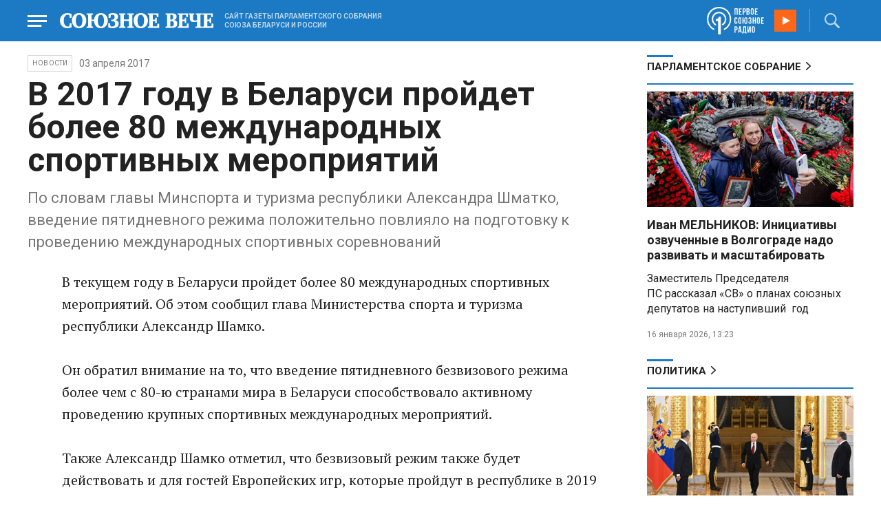

--- FILE ---
content_type: text/html; charset=UTF-8
request_url: https://www.souzveche.ru/news/36406/
body_size: 9397
content:

<!DOCTYPE html>
<html lang="ru">

<head>
    <title>В 2017 году в Беларуси пройдет более 80 международных спортивных мероприятий    - Союзное Вече</title>

    <meta charset="UTF-8" />
    <meta http-equiv="Content-Type" content="text/html; charset=utf-8">
    <meta http-equiv="X-UA-Compatible" content="IE=edge" />
    <meta name="viewport" content="width=device-width">
    <meta name="referrer" content="origin">

    <meta name="yandex-verification" content="5971b1c0ef0230e2" />
    <meta name="zen-verification" content="o9ZuOFuPAR5zU5cAhcc0XUgr4xZVhqG823jhh3jEoEvXHsXLhPPcFSKHXurw61Ag" />

    <link rel="stylesheet" href="/local/templates/2023/css/animate.css" type="text/css" />
    <link rel="stylesheet" href="/local/templates/2023/css/main.css?21" type="text/css" />

    <link rel="icon" href="/local/templates/2023/favicon.ico" type="image/x-icon">
    <meta property="og:image" content="https://www.souzveche.ru/souzveche-logo.jpg" />
    <meta property="og:title" content="В 2017 году в Беларуси пройдет более 80 международных спортивных мероприятий    - Союзное Вече" />
    <meta property="og:description" content="По словам главы Минспорта и туризма республики Александра Шматко, введение пятидневного режима положительно повлияло на подготовку к проведению международных спортивных соревнований" />


    <script src="/local/templates/2023/js/jquery.min.js"></script>
    <script src="/local/templates/2023/js/main.js?21"></script>

    <link rel="preconnect" href="https://fonts.googleapis.com">
    <link rel="preconnect" href="https://fonts.gstatic.com" crossorigin>
    <link href="https://fonts.googleapis.com/css2?family=PT+Serif:ital,wght@0,400;0,700;1,400;1,700&family=Roboto:wght@400;500;700&display=swap" rel="stylesheet">

    <meta http-equiv="Content-Type" content="text/html; charset=UTF-8" />
<meta name="robots" content="index, follow" />
<meta name="keywords" content="союзное государство, Лукашенко, Путин, Рапота, Нарышкин, Андрейченко, Христенко, Валовая, Матвиенко, союз, интеграция, политика, экономика, общество. культура, спорт" />
<meta name="description" content="По словам главы Минспорта и туризма республики Александра Шматко, введение пятидневного режима положительно повлияло на подготовку к проведению международных спортивных соревнований" />
<link href="/local/templates/2023/styles.css?1698480964832" type="text/css"  data-template-style="true"  rel="stylesheet" />
<script src="/local/templates/2023/components/custom/radio/.default/script.js?1698480964323"></script>

</head>

<body>
        <div class="page_wrapper agr">

            <!-- Header start -->
        <div class="headline_clear flex"></div>
        <div class="header bblue fixed w100">
            <div class="menu_more bblue h100 fixed fadeInLeft animated" id="menu_more">
                <div class="auto anim">
                <ul class="f16"><li><b>РУБРИКИ</b></li><li><a href="/articles/politics/">Первые лица</a></li><li><a href="/articles/tribune_deputy/">Парламентское Собрание</a></li><li><a href="/articles/economy/">Экономика</a></li><li><a href="/articles/community/">Общество</a></li><li><a href="/articles/science/">Наука</a></li><li><a href="/articles/culture/">Культура</a></li><li><a href="/articles/sport/">Спорт</a></li><li><a href="/articles/tourism/">Туризм</a></li><li><a href="/articles/laws_and_rights/">Вопрос-ответ</a></li><li><a href="/videonews/"><span style="padding-top: 16px;">Видео</span></a></li></ul><ul class="f14"><li><b>О НАС</b></li><li><a href="/about/">О сайте</a></li><li><a href="/contacts/">Контакты</a></li><li><a href="/rules/">Правовая информация</a></li></ul>                </div>

                <div class="socium flex row bblue">
                    <a target="_blank" href="https://vk.com/souzveche"><img src="/local/templates/2023/i/header/vk.svg" /></a>
                    <a target="_blank" href=""><img src="/local/templates/2023/i/header/ok.svg" /></a>
                    <a target="_blank" href="https://www.youtube.com/channel/UCeme9Tyhq3FxWDzDa1PlYMA"><img src="/local/templates/2023/i/header/youtube.svg" /></a>
                    <a target="_blank" href="https://t.me/souz_veche"><img src="/local/templates/2023/i/header/tg.svg" /></a>
                    <a target="_blank" href="https://dzen.ru/ru_by?share_to=link"><img src="/local/templates/2023/i/header/zen2.svg"></a>
                    <a target="_blank" href="https://max.ru/ru_by"><svg width="22" height="21" viewBox="0 0 25 24" fill="none" xmlns="http://www.w3.org/2000/svg"><path fill-rule="evenodd" clip-rule="evenodd" d="M12.3405 23.9342C9.97568 23.9342 8.87728 23.5899 6.97252 22.2125C5.76041 23.762 1.94518 24.9672 1.77774 22.9012C1.77774 21.3535 1.42788 20.0492 1.04269 18.6132C0.570922 16.8544 0.0461426 14.898 0.0461426 12.0546C0.0461426 5.27426 5.6424 0.175079 12.2777 0.175079C18.913 0.175079 24.1153 5.52322 24.1153 12.1205C24.1153 18.7178 18.7474 23.9342 12.3405 23.9342ZM12.4368 6.03673C9.20791 5.86848 6.68817 8.0948 6.13253 11.5794C5.6724 14.465 6.48821 17.9812 7.18602 18.1582C7.51488 18.2416 8.35763 17.564 8.87711 17.0475C9.73154 17.5981 10.712 18.0245 11.8019 18.0813C15.1168 18.254 18.0544 15.6761 18.228 12.382C18.4016 9.08792 15.7517 6.20946 12.4368 6.03673Z" fill="currentColor"></path></svg></a>
                </div>
            </div>


            <div class="wrapper pl0">
                <div class="flex between row ">
                    <div class="flex row center">
                        <a href="javascript:void(0);" class="menu p15 anim" id="menu"></a>
                        <a href="/" class="logo flex center"><img src="/local/templates/2023/i/header/logo.svg" /></a>
                        <p class="flex ml15 wordmark f10"><b>САЙТ ГАЗЕТЫ ПАРЛАМЕНТСКОГО СОБРАНИЯ СОЮЗА БЕЛАРУСИ И РОССИИ</b></p>
                    </div>
                    <div class="flex row center">
                        
<audio id="FirstUnionRadio_Source">
	<source src="https://souz.hostingradio.ru:80/souz128.mp3?radiostatistica=souzveche" type="audio/mp3">
</audio>
<div class="radio flex row center active">
    <span class="icon"><img src="/local/templates/2023/i/header/radio.svg"></span>
    <a id="FirstUnionRadio" class="play flex anim" href="javascript:void(0);"></a>
</div>
                        <div class="search flex center" id="search">
                            <form class="form fadeInRight animated" action="/search/">
                                <input class="text f18" type="text" name="q" placeholder="Поиск по сайту" >
                                <input class="submit f14" type="submit" value="Найти">
                            </form>
                            <a class="flex center anim" href="javascript:void(0);"></a>
                        </div>
                    </div>
                </div>
            </div>
        </div>
        <!-- Header end -->

        
<div class="article_block">
	<div class="wrapper main flex row between start">
						

<article class="left flex column start article">
    <div class="flex row tagblock center wrap">
        <a class="tag f10 anim uppercase" href="/news/">НОВОСТИ</a>
        <time class="time f14" datetime="2017-04-03T00:00:00+03:00">03 апреля 2017</time>
		    </div>
    <h1>В 2017 году в Беларуси пройдет более 80 международных спортивных мероприятий   </h1>
    <h4>По словам главы Минспорта и туризма республики Александра Шматко, введение пятидневного режима положительно повлияло на подготовку к проведению международных спортивных соревнований</h4>

    <div class="flex column body_article">
		
		<div class="p">
		В текущем году в Беларуси пройдет более 80 международных спортивных мероприятий. Об этом сообщил глава Министерства спорта и туризма республики Александр Шамко.<br />
<br />
Он обратил внимание на то, что введение пятидневного безвизового режима более чем с 80-ю странами мира в Беларуси способствовало активному проведению крупных спортивных международных мероприятий.<br />
<br />
Также Александр Шамко отметил, что безвизовый режим также будет действовать и для гостей Европейских игр, которые пройдут в республике в 2019 году.<br />
<br />
		</div>

        <div style="text-align: right; opacity: 0.5">
    <script src="https://yastatic.net/share2/share.js"></script>
    <div class="ya-share2" data-curtain data-color-scheme="blackwhite" data-services="vkontakte,odnoklassniki,telegram,viber,whatsapp"></div>
</div>

	        <div class="flex row tagblock last center">
				<a class="tag f10 anim uppercase" href="/search/?tags=Беларусь" title="Вывести материалы по тегу &laquo;Беларусь&raquo;">Беларусь</a> <a class="tag f10 anim uppercase" href="/search/?tags=спортивные+мероприятия" title="Вывести материалы по тегу &laquo;спортивные мероприятия&raquo;">спортивные мероприятия</a> <a class="tag f10 anim uppercase" href="/search/?tags=спорт" title="Вывести материалы по тегу &laquo;спорт&raquo;">спорт</a> <a class="tag f10 anim uppercase" href="/search/?tags=международные+соревнования" title="Вывести материалы по тегу &laquo;международные соревнования&raquo;">международные соревнования</a>	        </div>	
			

	</div>
</article>


<div class="right flex column start ">
    
    
<div class="flex column w100">
    <h2 class="h2 v2 uppercase"><a href="/articles/tribune_deputy/">Парламентское Собрание</a></h2>
    <div class="flex column stars">
        <span class="imgzoom cursor">
            <img src="/upload/iblock/7c2/b7kr73785mqf8hcpsbl21ibx5o90ed3a/izobrazhenie_2026_01_16_144005134.png" >
        </span>
        <h3 class="h3"><a href="/articles/tribune_deputy/99440/">Иван МЕЛЬНИКОВ: Инициативы озвученные в Волгограде надо развивать и масштабировать</a></h3>
        <p>Заместитель Председателя ПС&nbsp;рассказал «СВ» о планах союзных депутатов на наступивший&nbsp; год</p>
        <time class="time f12" datetime="2026-01-16T13:23:38+03:00">16 января 2026, 13:23</time>
    </div>
</div>

    
<div class="flex column w100">
    <h2 class="h2 v2 uppercase"><a href="/articles/politics/">Политика</a></h2>
    <div class="flex column stars">
        <span class="imgzoom cursor">
            <img src="/upload/iblock/992/xci5dh2fljixe7tofpr41598d6n3st9y/izobrazhenie_2026_01_16_162632950.png" >
        </span>
        <h3 class="h3"><a href="/articles/politics/99445/">Владимир ПУТИН: Чем скорее, тем лучше</a></h3>
        <p>Москва надеется, что Киев, наконец, одумается и готова
к восстановлению отношений с Европой</p>
        <time class="time f12" datetime="2026-01-16T16:24:23+03:00">16 января 2026, 16:24</time>
    </div>
</div>

    <div class="flex column w100">
        <h2 class="h2 v2"><a href="/articles/mneniya/">МНЕНИЯ</a></h2>
<div class="flex row wrap minds between">
    <div class="flex column">
        <div class="flex row mind">
            <div class="img"><img src="/upload/iblock/4c0/bkpkinv2qau8j5jrqdyntkjwz027q2qd/vWtDn7wjSLA.jpg"></div>
            <div class="text">
                <blockquote><a href="/articles/mneniya/99449/"> Крысы развитой демократии начинают поедать себе подобных</a></blockquote>
                <p class="name">Олег Зинченко</p>
                                <p class="more">Выживший и станет вожаком этого отродья.</p>
                            </div>
        </div>
    </div>
    <div class="flex column">
        <div class="flex row mind">
            <div class="img"><img src="/upload/iblock/704/2vq4tmi3nvfbi06s25xczhnqfhwevrs4/Zausaylov_-CHizhikov.jpg"></div>
            <div class="text">
                <blockquote><a href="/articles/mneniya/99439/"> Дональд, трепещи!</a></blockquote>
                <p class="name">Анатолий Заусайлов</p>
                                <p class="more">Отпор
американцам в Гренландии готовы дать чуть больше трех десятков европейских вояк</p>
                            </div>
        </div>
    </div>
    <div class="flex column">
        <div class="flex row mind">
            <div class="img"><img src="/upload/iblock/196/abnscaj9pz8m33c5fp4j4otkbitolkin/Panyukov-1.jpg"></div>
            <div class="text">
                <blockquote><a href="/articles/mneniya/99410/"> Не давайте больше денег на «Буратино» с «Чебурашкой»</a></blockquote>
                <p class="name">Михаил Панюков</p>
                                <p class="more">В Госдуме разгорелась
дискуссия по поводу финансирования российских фильмов</p>
                            </div>
        </div>
    </div>
</div>
    </div>
            <div class="flex column three">
            <h2 class="h2 v2"><a href="">ТЕЛЕГРАМ RUBY. ОПЕРАТИВНО</a></h2>
            <ul class="flex column between ruby">
                            <li class="flex column">
                    <a href="https://t.me/souz_veche" target="_blank" rel="nofollow">Эта новость настолько  прекрасна, что хочется увидеть перекошеннве лица Урсулы фон дер Ляйен и Каи Каллас. Европа привыкла махать санкционной дубиной, а тут опять прилетело им от любимого "папочки". Трамп - ввел пошлины в размере 10% против европейских стран, которые отправили своих военных в Гренландию:</a>
                    <time class="time f12" datetime="2026-01-17T20:38:53+03:00">17 января 2026, 20:38</time>
                </li>
                            <li class="flex column">
                    <a href="https://t.me/souz_veche" target="_blank" rel="nofollow">Из-за атак ВСУ без света осталась значительная часть Запорожской области</a>
                    <time class="time f12" datetime="2026-01-17T20:48:04+03:00">17 января 2026, 20:48</time>
                </li>
                            <li class="flex column">
                    <a href="https://t.me/souz_veche" target="_blank" rel="nofollow">📈 Польша за первые 11 месяцев 2025 года увеличила закупки удобрений из России до исторического максимума в €555,1 миллиона</a>
                    <time class="time f12" datetime="2026-01-18T08:03:21+03:00">18 января 2026, 08:03</time>
                </li>
                            <li class="flex column">
                    <a href="https://t.me/souz_veche" target="_blank" rel="nofollow">Оценки за поведение появятся в российских школах с сентября 2026 года</a>
                    <time class="time f12" datetime="2026-01-18T08:47:04+03:00">18 января 2026, 08:47</time>
                </li>
                            <li class="flex column">
                    <a href="https://t.me/souz_veche" target="_blank" rel="nofollow">Россиянки признаны самыми красивыми женщинами на планете</a>
                    <time class="time f12" datetime="2026-01-18T09:33:04+03:00">18 января 2026, 09:33</time>
                </li>
                            <li class="flex column">
                    <a href="https://t.me/souz_veche" target="_blank" rel="nofollow">ВС РФ ночью нанесли удары по целям на Украине</a>
                    <time class="time f12" datetime="2026-01-18T10:18:04+03:00">18 января 2026, 10:18</time>
                </li>
                            <li class="flex column">
                    <a href="https://t.me/souz_veche" target="_blank" rel="nofollow">Пассажир будет иметь право на возврат денег в случае задержки авиарейса более чем на 30 минут от времени, указанного в билете</a>
                    <time class="time f12" datetime="2026-01-18T10:59:04+03:00">18 января 2026, 10:59</time>
                </li>
                            <li class="flex column">
                    <a href="https://t.me/souz_veche" target="_blank" rel="nofollow">Священная память о подвиге ленинградцев и преступлениях фашистов должна быть передана новым поколениям</a>
                    <time class="time f12" datetime="2026-01-18T11:37:04+03:00">18 января 2026, 11:37</time>
                </li>
                            <li class="flex column">
                    <a href="https://t.me/souz_veche" target="_blank" rel="nofollow">Стубб заявил, что пошлины Трампа в отношении европейцев подорвут трансатлантические отношения</a>
                    <time class="time f12" datetime="2026-01-18T12:16:04+03:00">18 января 2026, 12:16</time>
                </li>
                            <li class="flex column">
                    <a href="https://t.me/souz_veche" target="_blank" rel="nofollow">Премьер Японии Такаити передала Путину, что для Токио важны отношения с Москвой, пишет газета Toyo Keizai</a>
                    <time class="time f12" datetime="2026-01-18T12:52:04+03:00">18 января 2026, 12:52</time>
                </li>
                        </ul>
        </div>
        </div>

	</div>
</div>

<div class="blueline bblue jcenter flex article">
    <div class="flex row wrapper between center">
        <div class="flex row buttons between wrap body_article">
            <a target="_blank" href="https://vk.com/souzveche"><img src="/local/templates/2023/i/header/bvk.svg">вк</a>
<a target="_blank" href="https://ok.ru/souzveche" style__="letter-spacing: -1px; font-family: 'PT Serif Narrow'"><img src="/local/templates/2023/i/header/bok.svg">ок</a>
<a target="_blank" href="https://www.youtube.com/channel/UCeme9Tyhq3FxWDzDa1PlYMA"><img src="/local/templates/2023/i/header/byou.svg">youtube</a>
<a target="_blank" href="https://t.me/souz_veche"><img src="/local/templates/2023/i/header/btg.svg">telegram</a>
<a target="_blank" href="https://dzen.ru/ru_by?share_to=link"><img src="/local/templates/2023/i/header/bzen2.svg">ru–by</a>
<a target="_blank" href="https://max.ru/ru_by"><img src="/local/templates/2023/i/header/bmax.jpg" style="width: 22px; height: 22px;">MAX</a>

        </div>
    </div>
</div>


<div class="wrapper readmore">
    <div class="flex column between body_article">
        <h2>Читайте также</h2>
        <div class="in flex row start auto stretch">
            <div class="flex column stars between">
                <div>
    			                    <span class="imgzoom cursor">
                        <img src="/upload/iblock/992/xci5dh2fljixe7tofpr41598d6n3st9y/izobrazhenie_2026_01_16_162632950.png">
                    </span>
    			                    <h3 class="h3"><a href="/articles/politics/99445/">Владимир ПУТИН: Чем скорее, тем лучше</a></h3>
                </div>

                <div class="bottom flex center">
                    <a class="tag f10 anim uppercase" href="/articles/politics/">Политика</a>
                    <time class="time f12" datetime="2026-01-16T16:24:23+03:00">16 января 2026</time>
                </div>
            </div>
            <div class="flex column stars between">
                <div>
    			                    <span class="imgzoom cursor">
                        <img src="/upload/iblock/3e1/izptc7ut2cm04ecns96xxuk911t5t8m9/izobrazhenie_2026_01_14_163421098.png">
                    </span>
    			                    <h3 class="h3"><a href="/articles/our-union/99375/">Сергей РАЧКОВ об отношениях между нашими странами: «Выполняем союзнические обязательства и делаем это честно»</a></h3>
                </div>

                <div class="bottom flex center">
                    <a class="tag f10 anim uppercase" href="/articles/our-union/">Союзное</a>
                    <time class="time f12" datetime="2026-01-14T16:31:54+03:00">14 января 2026</time>
                </div>
            </div>
            <div class="flex column stars between">
                <div>
    			                    <span class="imgzoom cursor">
                        <img src="/upload/iblock/7c2/b7kr73785mqf8hcpsbl21ibx5o90ed3a/izobrazhenie_2026_01_16_144005134.png">
                    </span>
    			                    <h3 class="h3"><a href="/articles/tribune_deputy/99440/">Иван МЕЛЬНИКОВ: Инициативы озвученные в Волгограде надо развивать и масштабировать</a></h3>
                </div>

                <div class="bottom flex center">
                    <a class="tag f10 anim uppercase" href="/articles/tribune_deputy/">Парламентское</a>
                    <time class="time f12" datetime="2026-01-16T13:23:38+03:00">16 января 2026</time>
                </div>
            </div>
            <div class="flex column stars between">
                <div>
    			                    <span class="imgzoom cursor">
                        <img src="/upload/iblock/273/xtpo8j81xwubkidjkp46rpu7a08zs0zu/izobrazhenie_2026_01_02_193549982.png">
                    </span>
    			                    <h3 class="h3"><a href="/articles/community/99246/">Скользить, взлетать и мягко приземляться</a></h3>
                </div>

                <div class="bottom flex center">
                    <a class="tag f10 anim uppercase" href="/articles/community/">Общество</a>
                    <time class="time f12" datetime="2026-01-17T19:34:00+03:00">17 января 2026</time>
                </div>
            </div>
            <div class="flex column stars between">
                <div>
    			                    <span class="imgzoom cursor">
                        <img src="/upload/iblock/9b8/ab8izu7dbledg580qk7kk9ci02ggxi7d/sv14_1401_KUP_spektakl_150.jpg">
                    </span>
    			                    <h3 class="h3"><a href="/articles/culture/99379/">Герои драмы на сцену вышли из боя</a></h3>
                </div>

                <div class="bottom flex center">
                    <a class="tag f10 anim uppercase" href="/articles/culture/">Культура</a>
                    <time class="time f12" datetime="2026-01-14T19:10:50+03:00">14 января 2026</time>
                </div>
            </div>
            <div class="flex column stars between">
                <div>
    			                    <span class="imgzoom cursor">
                        <img src="/upload/iblock/bd2/p5a7hwhxz4hgc8ahjonujgw37xc9j1hu/izobrazhenie_2026_01_16_171913703.png">
                    </span>
    			                    <h3 class="h3"><a href="/articles/our-union/99447/">В старинном Суздале белорусские зодчие возвели чудо-школу</a></h3>
                </div>

                <div class="bottom flex center">
                    <a class="tag f10 anim uppercase" href="/articles/our-union/">Союзное</a>
                    <time class="time f12" datetime="2026-01-16T17:17:13+03:00">16 января 2026</time>
                </div>
            </div>
        </div>
    </div>
</div>


        <!-- footer -->
        <div class="grayline jcenter flex">
            <div class="flex row wrapper between center jcenter uppercase">
<a href="/about/">О сайте</a><a href="/contacts/">Контакты</a><a href="/authors/">Авторы</a><a href="/rules/">Правовая информация</a>            </div>
        </div>

        <div class="footer jcenter flex bblue">
            <div class="flex row wrapper between start ">
                <div class="flex row p18">
                    <img src="/local/templates/2023/i/header/footer.png" >
                </div>
                <div class="flex row between  text">
                    <div class="flex column   ">
                        <p>© 1991-2026 «Союзное Вече». Сетевое издание зарегистрировано роскомнадзором, свидетельство эл № фc77-52606 от 25 января 2013 года. </p>
                        <p>Вся информация, размещенная на веб-сайте www.souzveche.ru, охраняется в соответствии с законодательством РФ об авторском праве и международными соглашениями.</p>
                    
                        <p style="opacity: 0.25; cursor: pointer; display: none;"><a rel="nofollow" onclick="toOldDesign();">Старый дизайн</a></p>
                        <script>
                            function toOldDesign()
                            {
                                document.cookie='DESIGN2023=N;path=/; SameSite=None; Secure;'
                                document.location.reload();
                            }
                        </script>
                    </div>
                    <div class="flex column   ">
                        <p>127015, г. Москва, ул. Новодмитровская, д. 2Б, 7 этаж, помещение 701 <br>Главный редактор Камека Светлана Владимировна <br>Первый зам. главного редактора Раковская Лариса Павловна</p>
                        <p>Приобретение авторских прав: 8 (495) 637-64-88 (доб.8800)</p>
                    </div>
                </div>
            </div>
        </div>

        <script>
            $(document).ready(function () {
                $(window).on('load', function(){ 
                    // Выравнивает главные новости относительно главного модуля 
                    $('.main_news').height($('.main_block').height() - 30);
                });
            });	
        </script>
    </div>

<!-- Yandex.Metrika counter -->
<script type="text/javascript" >
   (function(m,e,t,r,i,k,a){m[i]=m[i]||function(){(m[i].a=m[i].a||[]).push(arguments)};
   m[i].l=1*new Date();
   for (var j = 0; j < document.scripts.length; j++) {if (document.scripts[j].src === r) { return; }}
   k=e.createElement(t),a=e.getElementsByTagName(t)[0],k.async=1,k.src=r,a.parentNode.insertBefore(k,a)})
   (window, document, "script", "https://mc.yandex.ru/metrika/tag.js", "ym");

   ym(32231609, "init", {
        clickmap:true,
        trackLinks:true,
        accurateTrackBounce:true,
        webvisor:true
   });
</script>
<noscript><div><img src="https://mc.yandex.ru/watch/32231609" style="position:absolute; left:-9999px;" alt="" /></div></noscript>
<!-- /Yandex.Metrika counter -->

<script>
	(function(i,s,o,g,r,a,m){i['GoogleAnalyticsObject']=r;i[r]=i[r]||function(){
			(i[r].q=i[r].q||[]).push(arguments)},i[r].l=1*new Date();a=s.createElement(o),
		m=s.getElementsByTagName(o)[0];a.async=1;a.src=g;m.parentNode.insertBefore(a,m)
	})(window,document,'script','https://www.google-analytics.com/analytics.js','ga');
	ga('create', 'UA-89163769-1', 'auto');
	ga('send', 'pageview');
</script>


<!--LiveInternet counter--><script>
new Image().src = "https://counter.yadro.ru/hit?r"+
escape(document.referrer)+((typeof(screen)=="undefined")?"":
";s"+screen.width+"*"+screen.height+"*"+(screen.colorDepth?
screen.colorDepth:screen.pixelDepth))+";u"+escape(document.URL)+
";h"+escape(document.title.substring(0,150))+
";"+Math.random();</script><!--/LiveInternet-->

</body>

</html>

--- FILE ---
content_type: image/svg+xml
request_url: https://www.souzveche.ru/local/templates/2023/i/header/vk.svg
body_size: 293
content:
<svg xmlns="http://www.w3.org/2000/svg" width="25.642" height="16" viewBox="30 1042 25.642 16"><path d="M43.96 1057.993c-8.757 0-13.752-6.003-13.96-15.993h4.386c.147 7.332 3.378 10.437 5.938 11.082V1042h4.138v6.323c2.522-.265 5.179-3.153 6.077-6.323h4.138a12.201 12.201 0 0 1-5.615 7.98 12.637 12.637 0 0 1 6.58 8.02h-4.56a7.902 7.902 0 0 0-6.628-5.716V1058l-.495-.007Z" fill="#fff" fill-rule="evenodd" data-name="vk"/></svg>